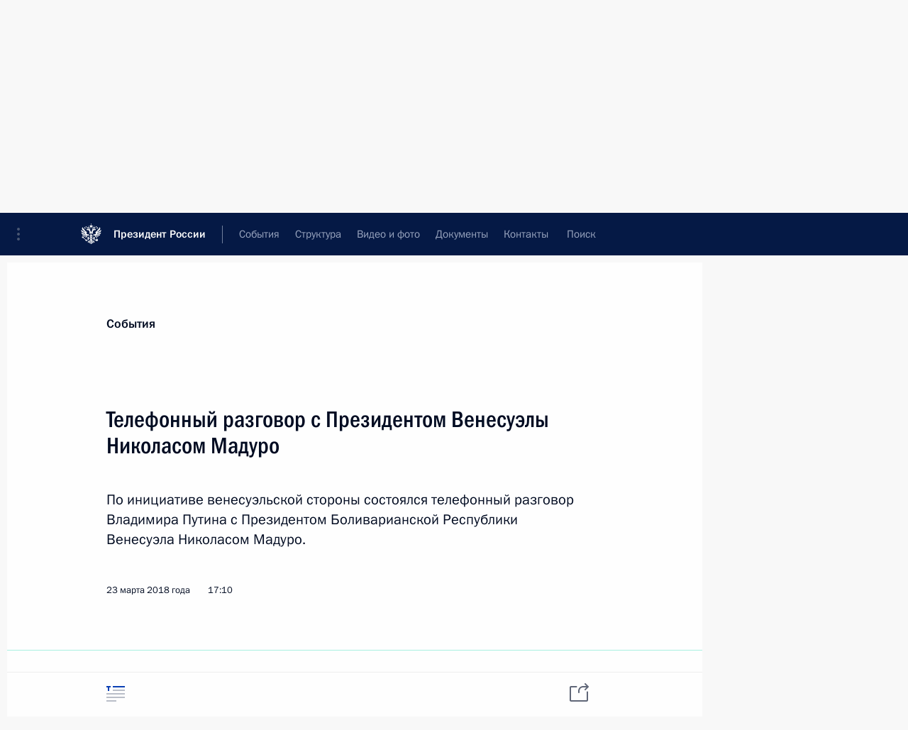

--- FILE ---
content_type: text/html; charset=UTF-8
request_url: http://kremlin.ru/catalog/countries/VE/events/by-date/23.03.2018
body_size: 9143
content:
<!doctype html> <!--[if lt IE 7 ]> <html class="ie6" lang="ru"> <![endif]--> <!--[if IE 7 ]> <html class="ie7" lang="ru"> <![endif]--> <!--[if IE 8 ]> <html class="ie8" lang="ru"> <![endif]--> <!--[if IE 9 ]> <html class="ie9" lang="ru"> <![endif]--> <!--[if gt IE 8]><!--> <html lang="ru" class="no-js" itemscope="itemscope" xmlns="http://www.w3.org/1999/xhtml" itemtype="http://schema.org/CollectionPage" prefix="og: http://ogp.me/ns# video: http://ogp.me/ns/video# ya: http://webmaster.yandex.ru/vocabularies/"> <!--<![endif]--> <head> <meta charset="utf-8"/> <title itemprop="name">События ∙ Президент России</title> <meta name="description" content="Новости, стенограммы, фото и видеозаписи, документы, подписанные Президентом России, информация о деятельности Администрации"/> <meta name="keywords" content=""/> <meta itemprop="inLanguage" content="ru"/> <meta name="msapplication-TileColor" content="#091a42"> <meta name="theme-color" content="#ffffff"> <meta name="theme-color" content="#091A42" />  <meta name="viewport" content="width=device-width,initial-scale=1,minimum-scale=0.7,ya-title=#061a44"/>  <meta name="apple-mobile-web-app-capable" content="yes"/> <meta name="apple-mobile-web-app-title" content="Президент России"/> <meta name="format-detection" content="telephone=yes"/> <meta name="apple-mobile-web-app-status-bar-style" content="default"/>  <meta name="msapplication-TileColor" content="#061a44"/> <meta name="msapplication-TileImage" content="/static/mstile-144x144.png"/> <meta name="msapplication-allowDomainApiCalls" content="true"/> <meta name="msapplication-starturl" content="/"/> <meta name="theme-color" content="#061a44"/> <meta name="application-name" content="Президент России"/>   <meta property="og:site_name" content="Президент России"/>  <meta name="twitter:site" content="@KremlinRussia"/>       <link rel="icon" type="image/png" href="/static/favicon-32x32.png" sizes="32x32"/>   <link rel="icon" type="image/png" href="/static/favicon-96x96.png" sizes="96x96"/>   <link rel="icon" type="image/png" href="/static/favicon-16x16.png" sizes="16x16"/>    <link rel="icon" type="image/png" href="/static/android-chrome-192x192.png" sizes="192x192"/> <link rel="manifest" href="/static/ru/manifest.json"/>         <link rel="apple-touch-icon" href="/static/apple-touch-icon-57x57.png" sizes="57x57"/>   <link rel="apple-touch-icon" href="/static/apple-touch-icon-60x60.png" sizes="60x60"/>   <link rel="apple-touch-icon" href="/static/apple-touch-icon-72x72.png" sizes="72x72"/>   <link rel="apple-touch-icon" href="/static/apple-touch-icon-76x76.png" sizes="76x76"/>   <link rel="apple-touch-icon" href="/static/apple-touch-icon-114x114.png" sizes="114x114"/>   <link rel="apple-touch-icon" href="/static/apple-touch-icon-120x120.png" sizes="120x120"/>   <link rel="apple-touch-icon" href="/static/apple-touch-icon-144x144.png" sizes="144x144"/>   <link rel="apple-touch-icon" href="/static/apple-touch-icon-152x152.png" sizes="152x152"/>   <link rel="apple-touch-icon" href="/static/apple-touch-icon-180x180.png" sizes="180x180"/>               <link rel="stylesheet" type="text/css" media="all" href="/static/css/screen.css?ba15e963ac"/> <link rel="stylesheet" href="/static/css/print.css" media="print"/>  <!--[if lt IE 9]> <link rel="stylesheet" href="/static/css/ie8.css"/> <script type="text/javascript" src="/static/js/vendor/html5shiv.js"></script> <script type="text/javascript" src="/static/js/vendor/respond.src.js"></script> <script type="text/javascript" src="/static/js/vendor/Konsole.js"></script> <![endif]--> <!--[if lte IE 9]> <link rel="stylesheet" href="/static/css/ie9.css"/> <script type="text/javascript" src="/static/js/vendor/ierange-m2.js"></script> <![endif]--> <!--[if lte IE 6]> <link rel="stylesheet" href="/static/css/ie6.css"/> <![endif]--> <link rel="alternate" type="text/html" hreflang="en" href="http://en.kremlin.ru/catalog/countries/VE/events/by-date/23.03.2018"/>   <link rel="author" href="/about"/> <link rel="home" href="/"/> <link rel="search" href="/opensearch.xml" title="Президент России" type="application/opensearchdescription+xml"/> <script type="text/javascript">
window.config = {staticUrl: '/static/',mediaUrl: 'http://static.kremlin.ru/media/',internalDomains: 'kremlin.ru|uznai-prezidenta.ru|openkremlin.ru|президент.рф|xn--d1abbgf6aiiy.xn--p1ai'};
</script></head> <body class=""> <div class="header" itemscope="itemscope" itemtype="http://schema.org/WPHeader" role="banner"> <div class="topline topline__menu"> <a class="topline__toggleaside" accesskey="=" aria-label="Меню портала" role="button" href="#sidebar" title="Меню портала"><i></i></a> <div class="topline__in"> <a href="/" class="topline__head" rel="home" accesskey="1" data-title="Президент России"> <i class="topline__logo"></i>Президент России</a> <div class="topline__togglemore" data-url="/mobile-menu"> <i class="topline__togglemore_button"></i> </div> <div class="topline__more"> <nav aria-label="Основное меню"> <ul class="nav"><li class="nav__item" itemscope="itemscope" itemtype="http://schema.org/SiteNavigationElement"> <a href="/events/president/news" class="nav__link is-active" accesskey="2" itemprop="url"><span itemprop="name">События</span></a> </li><li class="nav__item" itemscope="itemscope" itemtype="http://schema.org/SiteNavigationElement"> <a href="/structure/president" class="nav__link" accesskey="3" itemprop="url"><span itemprop="name">Структура</span></a> </li><li class="nav__item" itemscope="itemscope" itemtype="http://schema.org/SiteNavigationElement"> <a href="/multimedia/video" class="nav__link" accesskey="4" itemprop="url"><span itemprop="name">Видео и фото</span></a> </li><li class="nav__item" itemscope="itemscope" itemtype="http://schema.org/SiteNavigationElement"> <a href="/acts/news" class="nav__link" accesskey="5" itemprop="url"><span itemprop="name">Документы</span></a> </li><li class="nav__item" itemscope="itemscope" itemtype="http://schema.org/SiteNavigationElement"> <a href="/contacts" class="nav__link" accesskey="6" itemprop="url"><span itemprop="name">Контакты</span></a> </li> <li class="nav__item last" itemscope="itemscope" itemtype="http://schema.org/SiteNavigationElement"> <a class="nav__link nav__link_search" href="/search" accesskey="7" itemprop="url" title="Глобальный поиск по сайту"> <span itemprop="name">Поиск</span> </a> </li>  </ul> </nav> </div> </div> </div>  <div class="search"> <ul class="search__filter"> <li class="search__filter__item is-active"> <a class="search_without_filter">Искать на сайте</a> </li>   <li class="search__filter__item bank_docs"><a href="/acts/bank">или по банку документов</a></li>  </ul> <div class="search__in">   <form name="search" class="form search__form simple_search" method="get" action="/search" tabindex="-1" role="search" aria-labelledby="search__form__input__label"> <fieldset>  <legend> <label for="search__form__input" class="search__title_main" id="search__form__input__label">Введите запрос для поиска</label> </legend>  <input type="hidden" name="section" class="search__section_value"/> <input type="hidden" name="since" class="search__since_value"/> <input type="hidden" name="till" class="search__till_value"/> <span class="form__field input_wrapper"> <input type="text" name="query" class="search__form__input" id="search__form__input" lang="ru" accesskey="-"  required="required" size="74" title="Введите запрос для поиска" autocomplete="off" data-autocomplete-words-url="/_autocomplete/words" data-autocomplete-url="/_autocomplete"/> <i class="search_icon"></i> <span class="text_overflow__limiter"></span> </span> <span class="form__field button__wrapper">  <button id="search-simple-search-button" class="submit search__form__button">Найти</button> </span> </fieldset> </form>     <form name="doc_search" class="form search__form docs_search" method="get" tabindex="-1" action="/acts/bank/search"> <fieldset> <legend> Поиск по документам </legend>  <div class="form__field form__field_medium"> <label for="doc_search-title-or-number-input"> Название документа или его номер </label> <input type="text" name="title" id="doc_search-title-or-number-input" class="input_doc"  lang="ru" autocomplete="off"/> </div> <div class="form__field form__field_medium"> <label for="doc_search-text-input">Текст в документе</label> <input type="text" name="query" id="doc_search-text-input"  lang="ru"/> </div> <div class="form__field form__fieldlong"> <label for="doc_search-type-select">Вид документа</label> <div class="select2_wrapper"> <select id="doc_search-type-select" name="type" class="select2 dropdown_select"> <option value="" selected="selected"> Все </option>  <option value="3">Указ</option>  <option value="4">Распоряжение</option>  <option value="5">Федеральный закон</option>  <option value="6">Федеральный конституционный закон</option>  <option value="7">Послание</option>  <option value="8">Закон Российской Федерации о поправке к Конституции Российской Федерации</option>  <option value="1">Кодекс</option>  </select> </div> </div> <div class="form__field form__field_halflonger"> <label id="doc_search-force-label"> Дата вступления в силу...</label>   <div class="search__form__date period">      <a href="#" role="button" aria-describedby="doc_search-force-label" class="dateblock" data-target="#doc_search-force_since-input" data-min="1991-01-01" data-max="2028-10-18" data-value="2026-01-22" data-start-value="1991-01-01" data-end-value="2028-10-18" data-range="true">  </a> <a class="clear_date_filter hidden" href="#clear" role="button" aria-label="Сбросить дату"><i></i></a> </div>  <input type="hidden" name="force_since" id="doc_search-force_since-input" /> <input type="hidden" name="force_till" id="doc_search-force_till-input" />      </div> <div class="form__field form__field_halflonger"> <label>или дата принятия</label>   <div class="search__form__date period">      <a href="#" role="button" aria-describedby="doc_search-date-label" class="dateblock" data-target="#doc_search-date_since-input" data-min="1991-01-01" data-max="2026-01-22" data-value="2026-01-22" data-start-value="1991-01-01" data-end-value="2026-01-22" data-range="true">  </a> <a class="clear_date_filter hidden" href="#clear" role="button" aria-label="Сбросить дату"><i></i></a> </div>  <input type="hidden" name="date_since" id="doc_search-date_since-input" /> <input type="hidden" name="date_till" id="doc_search-date_till-input" />      </div> <div class="form__field form__fieldshort"> <button type="submit" class="submit search__form__button"> Найти документ </button> </div> </fieldset> <div class="pravo_link">Официальный портал правовой информации <a href="http://pravo.gov.ru/" target="_blank">pravo.gov.ru</a> </div> </form>   </div> </div>  <div class="topline_nav_mobile"></div>  </div> <div class="main-wrapper"> <div class="subnav-view" role="complementary" aria-label="Дополнительное меню">  <div class="content content_subnav"> <div class="wrapfix__holder wrapfix__holder_small"> <div class="wrapfix wrapfix_tags"> <div class="content_top__wrap">   <div class="content__in">  <div class="searchtop"> <nav class="searchtop__nav"> <a href="/catalog/countries">Все темы</a>    <div rel="alternate" class="searchtop__subscribe popup_link"> <span>Подписаться на ленту</span> <div class="popup"> <div class="popover events_wrapper"> <p class="subscribe_where">  <a target="_blank" rel="external" class="no-warning" href="http://cloud.feedly.com/#subscription%2Ffeed%2Fhttp://kremlin.ru/catalog/countries/VE/events/feed">Добавить в Feedly</a> </p> <p class="subscribe_link"> <span class="subscribe_link_copy" rel="alternate">http://kremlin.ru/catalog/countries/VE/events/feed</span>  </p> <p class="subscribe_info">Скопируйте ссылку в используемую вами программу-агрегатор новостей.</p> </div> </div> </div> </nav> <div class="search_results"> <div class="search_results__keyword">Материалы по выбранной теме</div> <div class="search_results__keyword hidden">Венесуэла, 70 результатов<div class="text_overflow__limiter"></div> </div> </div> </div>  </div> <hr class="content__sep"/>   </div> </div> </div> </div>  </div> <div class="wrapsite"> <div class="content-view" role="main"> <div class="content" data-section="Материалы по выбранной теме" data-section-href="/catalog/countries/VE/events"> <div class="content__in"> <div class="searchtop"> <div class="tags" itemscope="itemscope" itemtype="http://schema.org/Person"> <h2 class="tags__name"> <span itemprop="familyName">Венесуэла, </span><span class="search__count">70 результатов</span><br/> </h2> </div> <hr class="sep sep_search"/> </div> <div class="events"> <a href="/catalog/countries/VE/events" class="button button_white more more-prev" rel="prev" accesskey="p">Показать следующие материалы</a><div class="entry-content lister-page" role="list" data-url-template="/catalog/countries/VE/events/page/PAGE" data-base-url="/catalog/countries/VE/events" data-path="/catalog/countries/VE/events/by-date/23.03.2018" data-page="2" data-pages="4"><div class="hentry hentry_event" itemscope="itemscope" itemtype="http://schema.org/NewsArticle">  <h3 class="hentry__title hentry__title_special"> <a href="/catalog/countries/VE/events/57125" rel="bookmark" itemprop="url"><span class="entry-title p-name" itemprop="name">Телефонный разговор с Президентом Венесуэлы Николасом Мадуро</span>  <span class="hentry__meta">  <time class="published dt-published" datetime="2018-03-23" itemprop="datePublished">23 марта 2018 года, 17:10</time>  <span class="updated hidden" hidden="hidden">2018-03-23</span> <span class="author vcard hidden" hidden="hidden"><span class="fn">Отдел редакции официального сайта Президента России</span></span></span>   </a> </h3> </div> <div class="hentry hentry_event" itemscope="itemscope" itemtype="http://schema.org/NewsArticle">  <h3 class="hentry__title hentry__title_special"> <a href="/catalog/countries/VE/events/55769" rel="bookmark" itemprop="url"><span class="entry-title p-name" itemprop="name">Российско-венесуэльские переговоры</span>  <span class="hentry__meta">  <time class="published dt-published" datetime="2017-10-04" itemprop="datePublished">4 октября 2017 года, 19:00</time>  <span class="updated hidden" hidden="hidden">2017-10-04</span> <span class="author vcard hidden" hidden="hidden"><span class="fn">Отдел редакции официального сайта Президента России</span></span></span>   </a> </h3> </div> <div class="hentry hentry_event" itemscope="itemscope" itemtype="http://schema.org/NewsArticle">  <h3 class="hentry__title hentry__title_special"> <a href="/catalog/countries/VE/events/55031" rel="bookmark" itemprop="url"><span class="entry-title p-name" itemprop="name">Телефонный разговор с Президентом Венесуэлы Николасом Мадуро</span>  <span class="hentry__meta">  <time class="published dt-published" datetime="2017-07-10" itemprop="datePublished">10 июля 2017 года, 20:50</time>  <span class="updated hidden" hidden="hidden">2017-07-10</span> <span class="author vcard hidden" hidden="hidden"><span class="fn">Отдел редакции официального сайта Президента России</span></span></span>   </a> </h3> </div> <div class="hentry hentry_event" itemscope="itemscope" itemtype="http://schema.org/NewsArticle">  <h3 class="hentry__title hentry__title_special"> <a href="/catalog/countries/VE/events/54520" rel="bookmark" itemprop="url"><span class="entry-title p-name" itemprop="name">Телефонный разговор с Президентом Венесуэлы Николасом Мадуро</span>  <span class="hentry__meta">  <time class="published dt-published" datetime="2017-05-18" itemprop="datePublished">18 мая 2017 года, 17:50</time>  <span class="updated hidden" hidden="hidden">2017-05-18</span> <span class="author vcard hidden" hidden="hidden"><span class="fn">Отдел редакции официального сайта Президента России</span></span></span>   </a> </h3> </div> <div class="hentry hentry_event" itemscope="itemscope" itemtype="http://schema.org/NewsArticle">  <h3 class="hentry__title hentry__title_special"> <a href="/catalog/countries/VE/events/53426" rel="bookmark" itemprop="url"><span class="entry-title p-name" itemprop="name">Телефонный разговор с Президентом Венесуэлы Николасом Мадуро</span>  <span class="hentry__meta">  <time class="published dt-published" datetime="2016-12-06" itemprop="datePublished">6 декабря 2016 года, 22:15</time>  <span class="updated hidden" hidden="hidden">2016-12-06</span> <span class="author vcard hidden" hidden="hidden"><span class="fn">Отдел редакции официального сайта Президента России</span></span></span>   </a> </h3> </div> <div class="hentry hentry_event" itemscope="itemscope" itemtype="http://schema.org/NewsArticle">  <h3 class="hentry__title hentry__title_special"> <a href="/catalog/countries/VE/events/53063" rel="bookmark" itemprop="url"><span class="entry-title p-name" itemprop="name">Встреча с Президентом Венесуэлы Николасом Мадуро</span>  <span class="hentry__meta">  <time class="published dt-published" datetime="2016-10-10" itemprop="datePublished">10 октября 2016 года, 17:00</time>  <span class="updated hidden" hidden="hidden">2016-10-10</span> <span class="author vcard hidden" hidden="hidden"><span class="fn">Отдел редакции официального сайта Президента России</span></span></span>   </a> </h3> </div> <div class="hentry hentry_event" itemscope="itemscope" itemtype="http://schema.org/NewsArticle">  <h3 class="hentry__title hentry__title_special"> <a href="/catalog/countries/VE/events/51197" rel="bookmark" itemprop="url"><span class="entry-title p-name" itemprop="name">Телефонный разговор с Президентом Венесуэлы Николасом Мадуро</span>  <span class="hentry__meta">  <time class="published dt-published" datetime="2016-01-22" itemprop="datePublished">22 января 2016 года, 18:35</time>  <span class="updated hidden" hidden="hidden">2016-01-22</span> <span class="author vcard hidden" hidden="hidden"><span class="fn">Отдел редакции официального сайта Президента России</span></span></span>   </a> </h3> </div> <div class="hentry hentry_event" itemscope="itemscope" itemtype="http://schema.org/NewsArticle">  <h3 class="hentry__title hentry__title_special"> <a href="/catalog/countries/VE/events/50768" rel="bookmark" itemprop="url"><span class="entry-title p-name" itemprop="name">Встреча с Президентом Венесуэлы Николасом Мадуро</span>  <span class="hentry__meta">  <time class="published dt-published" datetime="2015-11-23" itemprop="datePublished">23 ноября 2015 года, 19:10</time>  <span class="updated hidden" hidden="hidden">2015-11-23</span> <span class="author vcard hidden" hidden="hidden"><span class="fn">Отдел редакции официального сайта Президента России</span></span></span>   </a> </h3> </div> <div class="hentry hentry_event" itemscope="itemscope" itemtype="http://schema.org/NewsArticle">  <h3 class="hentry__title hentry__title_special"> <a href="/catalog/countries/VE/events/50686" rel="bookmark" itemprop="url"><span class="entry-title p-name" itemprop="name">Телефонный разговор с Президентом Венесуэлы Николасом Мадуро</span>  <span class="hentry__meta">  <time class="published dt-published" datetime="2015-11-13" itemprop="datePublished">13 ноября 2015 года, 21:40</time>  <span class="updated hidden" hidden="hidden">2015-11-13</span> <span class="author vcard hidden" hidden="hidden"><span class="fn">Отдел редакции официального сайта Президента России</span></span></span>   </a> </h3> </div> <div class="hentry hentry_event" itemscope="itemscope" itemtype="http://schema.org/NewsArticle">  <h3 class="hentry__title hentry__title_special"> <a href="/catalog/countries/VE/events/50227" rel="bookmark" itemprop="url"><span class="entry-title p-name" itemprop="name">Встреча с Президентом Венесуэлы Николасом Мадуро</span>  <span class="hentry__meta">  <time class="published dt-published" datetime="2015-09-03" itemprop="datePublished">3 сентября 2015 года, 12:00</time>  <span class="updated hidden" hidden="hidden">2015-09-07</span> <span class="author vcard hidden" hidden="hidden"><span class="fn">Отдел редакции официального сайта Президента России</span></span></span>   </a> </h3> </div> <div class="hentry hentry_event" itemscope="itemscope" itemtype="http://schema.org/NewsArticle">  <h3 class="hentry__title hentry__title_special"> <a href="/catalog/countries/VE/events/49649" rel="bookmark" itemprop="url"><span class="entry-title p-name" itemprop="name">Подписан закон о ратификации Протокола о внесении изменений в Соглашение о предоставлении Правительству Венесуэлы государственного кредита</span>  <span class="hentry__meta">  <time class="published dt-published" datetime="2015-06-08" itemprop="datePublished">8 июня 2015 года, 16:35</time>  <span class="updated hidden" hidden="hidden">2015-06-27</span> <span class="author vcard hidden" hidden="hidden"><span class="fn">Отдел редакции официального сайта Президента России</span></span></span>   </a> </h3> </div> <div class="hentry hentry_event" itemscope="itemscope" itemtype="http://schema.org/NewsArticle">  <h3 class="hentry__title hentry__title_special"> <a href="/catalog/countries/VE/events/47482" rel="bookmark" itemprop="url"><span class="entry-title p-name" itemprop="name">Встреча с Президентом Венесуэлы Николасом Мадуро</span>  <span class="hentry__meta">  <time class="published dt-published" datetime="2015-01-15" itemprop="datePublished">15 января 2015 года, 17:30</time>  <span class="updated hidden" hidden="hidden">2015-03-20</span> <span class="author vcard hidden" hidden="hidden"><span class="fn">Отдел редакции официального сайта Президента России</span></span></span>   </a> </h3> </div> <div class="hentry hentry_event" itemscope="itemscope" itemtype="http://schema.org/NewsArticle">  <h3 class="hentry__title hentry__title_special"> <a href="/catalog/countries/VE/events/46233" rel="bookmark" itemprop="url"><span class="entry-title p-name" itemprop="name">Встреча с Президентом Венесуэлы Николасом Мадуро</span>  <span class="hentry__meta">  <time class="published dt-published" datetime="2014-07-17" itemprop="datePublished">17 июля 2014 года, 01:30</time>  <span class="updated hidden" hidden="hidden">2015-03-20</span> <span class="author vcard hidden" hidden="hidden"><span class="fn">Отдел редакции официального сайта Президента России</span></span></span>   </a> </h3> </div> <div class="hentry hentry_event" itemscope="itemscope" itemtype="http://schema.org/NewsArticle">  <h3 class="hentry__title hentry__title_special"> <a href="/catalog/countries/VE/events/19478" rel="bookmark" itemprop="url"><span class="entry-title p-name" itemprop="name">Вручение верительных грамот послами иностранных государств</span>  <span class="hentry__meta">  <time class="published dt-published" datetime="2013-10-23" itemprop="datePublished">23 октября 2013 года, 14:00</time>  <span class="updated hidden" hidden="hidden">2013-10-23</span> <span class="author vcard hidden" hidden="hidden"><span class="fn">Отдел редакции официального сайта Президента России</span></span></span>   </a> </h3> </div> <div class="hentry hentry_event" itemscope="itemscope" itemtype="http://schema.org/NewsArticle">  <h3 class="hentry__title hentry__title_special"> <a href="/catalog/countries/VE/events/18450" rel="bookmark" itemprop="url"><span class="entry-title p-name" itemprop="name">Заявления для прессы по итогам российско-венесуэльских переговоров</span>  <span class="hentry__meta">  <time class="published dt-published" datetime="2013-07-02" itemprop="datePublished">2 июля 2013 года, 16:30</time>  <span class="updated hidden" hidden="hidden">2016-02-11</span> <span class="author vcard hidden" hidden="hidden"><span class="fn">Отдел редакции официального сайта Президента России</span></span></span>   </a> </h3> </div> <div class="hentry hentry_event" itemscope="itemscope" itemtype="http://schema.org/NewsArticle">  <h3 class="hentry__title hentry__title_special"> <a href="/catalog/countries/VE/events/18446" rel="bookmark" itemprop="url"><span class="entry-title p-name" itemprop="name">Переговоры с Президентом Венесуэлы Николасом Мадуро</span>  <span class="hentry__meta">  <time class="published dt-published" datetime="2013-07-02" itemprop="datePublished">2 июля 2013 года, 16:00</time>  <span class="updated hidden" hidden="hidden">2015-03-20</span> <span class="author vcard hidden" hidden="hidden"><span class="fn">Отдел редакции официального сайта Президента России</span></span></span>   </a> </h3> </div> <div class="hentry hentry_event" itemscope="itemscope" itemtype="http://schema.org/NewsArticle">  <h3 class="hentry__title hentry__title_special"> <a href="/catalog/countries/VE/events/18447" rel="bookmark" itemprop="url"><span class="entry-title p-name" itemprop="name">Начало встречи с Президентом Венесуэлы Николасом Мадуро</span>  <span class="hentry__meta">  <time class="published dt-published" datetime="2013-07-02" itemprop="datePublished">2 июля 2013 года, 14:00</time>  <span class="updated hidden" hidden="hidden">2015-03-20</span> <span class="author vcard hidden" hidden="hidden"><span class="fn">Отдел редакции официального сайта Президента России</span></span></span>   </a> </h3> </div> <div class="hentry hentry_event" itemscope="itemscope" itemtype="http://schema.org/NewsArticle">  <h3 class="hentry__title hentry__title_special"> <a href="/catalog/countries/VE/events/17902" rel="bookmark" itemprop="url"><span class="entry-title p-name" itemprop="name">Телефонный разговор с Президентом Венесуэлы Николасом Мадуро</span>  <span class="hentry__meta">  <time class="published dt-published" datetime="2013-04-15" itemprop="datePublished">15 апреля 2013 года, 21:15</time>  <span class="updated hidden" hidden="hidden">2015-03-20</span> <span class="author vcard hidden" hidden="hidden"><span class="fn">Отдел редакции официального сайта Президента России</span></span></span>   </a> </h3> </div> <div class="hentry hentry_event" itemscope="itemscope" itemtype="http://schema.org/NewsArticle">  <h3 class="hentry__title hentry__title_special"> <a href="/catalog/countries/VE/events/17892" rel="bookmark" itemprop="url"><span class="entry-title p-name" itemprop="name">Поздравление Николасу Мадуро с победой на выборах Президента Венесуэлы</span>  <span class="hentry__meta">  <time class="published dt-published" datetime="2013-04-15" itemprop="datePublished">15 апреля 2013 года, 11:30</time>  <span class="updated hidden" hidden="hidden">2015-03-20</span> <span class="author vcard hidden" hidden="hidden"><span class="fn">Отдел редакции официального сайта Президента России</span></span></span>   </a> </h3> </div> <div class="hentry hentry_event" itemscope="itemscope" itemtype="http://schema.org/NewsArticle">  <h3 class="hentry__title hentry__title_special"> <a href="/catalog/countries/VE/events/17792" rel="bookmark" itemprop="url"><span class="entry-title p-name" itemprop="name">Подписан закон о ратификации Соглашения между Россией и Венесуэлой о культурных центрах</span>  <span class="hentry__meta">  <time class="published dt-published" datetime="2013-04-03" itemprop="datePublished">3 апреля 2013 года, 10:45</time>  <span class="updated hidden" hidden="hidden">2015-03-20</span> <span class="author vcard hidden" hidden="hidden"><span class="fn">Отдел редакции официального сайта Президента России</span></span></span>   </a> </h3> </div>  </div><a href="/catalog/countries/VE/events/page/3" class="button button_green more more-next" rel="next" accesskey="n">Показать предыдущие материалы</a>  </div> </div> </div><div class="promoted" role="region" aria-label="Важная новость"> <div class="promoted__in"> <a href="http://kremlin.ru/events/president/news/78815" class="promoted__entry"> <div class="promoted__block"> <h3 class="promoted__title one_line">Итоги года с Владимиром Путиным</h3> <div class="promoted__image" aria-hidden="true"><img class="promoted__pic" src="http://static.kremlin.ru/media/events/highlight-images/index/fzEDJwEHYA9iFG4u4xT5AgHnFbZd1gP2.jpg" srcset="http://static.kremlin.ru/media/events/highlight-images/index/fzEDJwEHYA9iFG4u4xT5AgHnFbZd1gP2.jpg 1x,http://static.kremlin.ru/media/events/highlight-images/index2x/u2gcuc9XLXBfFrCcHWk63NlAXhnM5RyA.jpg 2x" style="background:rgb(42, 29, 47);background:linear-gradient(90deg, #2a1d2f 0%, rgba(42,29,47,0) 100%),linear-gradient(270deg, #5e83f4 0%, rgba(94,131,244,0) 100%),linear-gradient(180deg, #f3d7d3 0%, rgba(243,215,211,0) 100%),linear-gradient(0deg, #935363 0%, rgba(147,83,99,0) 100%);"  width="140" height="100" alt="Итоги года с Владимиром Путиным"/></div> <span class="promoted__date"> 19 декабря 2025 года</span> </div> </a> </div> <div class="gradient-shadow"></div> </div> </div><div class="footer" id="footer" itemscope="itemscope" itemtype="http://schema.org/WPFooter"> <div class="footer__in"> <div role="complementary" aria-label="Карта портала"> <div class="footer__mobile"> <a href="/"> <i class="footer__logo_mob"></i> <div class="mobile_title">Президент России</div> <div class="mobile_caption">Версия официального сайта для мобильных устройств</div> </a> </div> <div class="footer__col col_mob"> <h2 class="footer_title">Разделы сайта Президента<br/>России</h2> <ul class="footer_list nav_mob"><li class="footer_list_item" itemscope="itemscope" itemtype="http://schema.org/SiteNavigationElement"> <a href="/events/president/news"  class="is-active" itemprop="url"> <span itemprop="name">События</span> </a> </li> <li class="footer_list_item" itemscope="itemscope" itemtype="http://schema.org/SiteNavigationElement"> <a href="/structure/president"  itemprop="url"> <span itemprop="name">Структура</span> </a> </li> <li class="footer_list_item" itemscope="itemscope" itemtype="http://schema.org/SiteNavigationElement"> <a href="/multimedia/video"  itemprop="url"> <span itemprop="name">Видео и фото</span> </a> </li> <li class="footer_list_item" itemscope="itemscope" itemtype="http://schema.org/SiteNavigationElement"> <a href="/acts/news"  itemprop="url"> <span itemprop="name">Документы</span> </a> </li> <li class="footer_list_item" itemscope="itemscope" itemtype="http://schema.org/SiteNavigationElement"> <a href="/contacts"  itemprop="url"> <span itemprop="name">Контакты</span> </a> </li>  <li class="footer__search footer_list_item footer__search_open" itemscope="itemscope" itemtype="http://schema.org/SiteNavigationElement"> <a href="/search" itemprop="url"> <i></i> <span itemprop="name">Поиск</span> </a> </li> <li class="footer__search footer_list_item footer__search_hidden" itemscope="itemscope" itemtype="http://schema.org/SiteNavigationElement"> <a href="/search" itemprop="url"> <i></i> <span itemprop="name">Поиск</span> </a> </li> <li class="footer__smi footer_list_item" itemscope="itemscope" itemtype="http://schema.org/SiteNavigationElement"> <a href="/press/announcements" itemprop="url" class="is-special"><i></i><span itemprop="name">Для СМИ</span></a> </li> <li class="footer_list_item" itemscope="itemscope" itemtype="http://schema.org/SiteNavigationElement"> <a href="/subscribe" itemprop="url"><i></i><span itemprop="name">Подписаться</span></a> </li> <li class="footer_list_item hidden_mob" itemscope="itemscope" itemtype="http://schema.org/SiteNavigationElement"> <a href="/catalog/glossary" itemprop="url" rel="glossary"><span itemprop="name">Справочник</span></a> </li> </ul> <ul class="footer_list"> <li class="footer__special" itemscope="itemscope" itemtype="http://schema.org/SiteNavigationElement"> <a href="http://special.kremlin.ru/events/president/news" itemprop="url" class="is-special no-warning"><i></i><span itemprop="name">Версия для людей с ограниченными возможностями</span></a> </li> </ul> <ul class="footer_list nav_mob"> <li itemscope="itemscope" itemtype="http://schema.org/SiteNavigationElement" class="language footer_list_item">   <a href="http://en.kremlin.ru/catalog/countries/VE/events/by-date/23.03.2018" rel="alternate" hreflang="en" itemprop="url" class=" no-warning"> <span itemprop="name"> English </span> </a> <meta itemprop="inLanguage" content="en"/>   </li> </ul> </div> <div class="footer__col"> <h2 class="footer_title">Информационные ресурсы<br/>Президента России</h2> <ul class="footer_list"> <li class="footer__currentsite footer_list_item" itemscope="itemscope" itemtype="http://schema.org/SiteNavigationElement"> <a href="/" itemprop="url">Президент России<span itemprop="name">Текущий ресурс</span> </a> </li> <li class="footer_list_item"> <a href="http://kremlin.ru/acts/constitution" class="no-warning">Конституция России</a> </li> <li class="footer_list_item"> <a href="http://flag.kremlin.ru/" class="no-warning" rel="external">Государственная символика</a> </li> <li class="footer_list_item"> <a href="https://letters.kremlin.ru/" class="no-warning" rel="external">Обратиться к Президенту</a> </li>  <li class="footer_list_item"> <a href="http://kids.kremlin.ru/" class="no-warning" rel="external"> Президент России —<br/>гражданам школьного возраста </a> </li> <li class="footer_list_item"> <a href="http://tours.kremlin.ru/" class="no-warning" rel="external">Виртуальный тур по<br/>Кремлю</a> </li>  <li class="footer_list_item"> <a href="http://putin.kremlin.ru/" class="no-warning" rel="external">Владимир Путин —<br/>личный сайт</a> </li>  <li class="footer_list_item"> <a href="http://nature.kremlin.ru" class="no-warning" rel="external"> Дикая природа России </a> </li>  </ul> </div> <div class="footer__col"> <h2 class="footer_title">Официальные сетевые ресурсы<br/>Президента России</h2> <ul class="footer_list"> <li class="footer_list_item"> <a href="https://t.me/news_kremlin" rel="me" target="_blank">Telegram-канал</a> </li>  <li class="footer_list_item"> <a href="https://max.ru/news_kremlin" rel="me" target="_blank"> MAX </a> </li> <li class="footer_list_item"> <a href="https://vk.com/kremlin_news" rel="me" target="_blank"> ВКонтакте </a> </li>  <li class="footer_list_item"> <a href="https://rutube.ru/u/kremlin/" rel="me" target="_blank">Rutube</a> </li> <li class="footer_list_item"> <a href="http://www.youtube.ru/user/kremlin" rel="me" target="_blank">YouTube</a> </li> </ul> </div>  <div class="footer__col footer__col_last"> <h2 class="footer_title">Правовая и техническая информация</h2> <ul class="footer_list technical_info"> <li class="footer_list_item" itemscope="itemscope" itemtype="http://schema.org/SiteNavigationElement"> <a href="/about" itemprop="url"> <span itemprop="name">О портале</span> </a> </li> <li class="footer_list_item" itemscope="itemscope" itemtype="http://schema.org/SiteNavigationElement"> <a href="/about/copyrights" itemprop="url"><span itemprop="name">Об использовании информации сайта</span></a> </li> <li class="footer_list_item" itemscope="itemscope" itemtype="http://schema.org/SiteNavigationElement"> <a href="/about/privacy" itemprop="url"><span itemprop="name">О персональных данных пользователей</span></a> </li> <li class="footer_list_item" itemscope="itemscope" itemtype="http://schema.org/SiteNavigationElement"> <a href="/contacts#mailto" itemprop="url"><span itemprop="name">Написать в редакцию</span></a> </li> </ul> </div> </div> <div role="contentinfo"> <div class="footer__license"> <p>Все материалы сайта доступны по лицензии:</p> <p><a href="http://creativecommons.org/licenses/by/4.0/deed.ru" hreflang="ru" class="underline" rel="license" target="_blank">Creative Commons Attribution 4.0 International</a></p> </div> <div class="footer__copy"><span class="flag_white">Администрация </span><span class="flag_blue">Президента России</span><span class="flag_red">2026 год</span> </div> </div> <div class="footer__logo"></div> </div> </div> </div> </div> <div class="gallery__wrap"> <div class="gallery__overlay"></div> <div class="gallery" role="complementary" aria-label="Полноэкранная галерея"></div> </div> <div class="read" role="complementary" aria-label="Материал для чтения"></div> <div class="wrapsite__outside hidden-print"><div class="wrapsite__overlay"></div></div><div class="sidebar" tabindex="-1" itemscope="itemscope" itemtype="http://schema.org/WPSideBar"> <div class="sidebar__content">    <div class="sidebar_lang">  <div class="sidebar_title_wrapper is-visible"> <h2 class="sidebar_title">Официальные сетевые ресурсы</h2> <h3 class="sidebar_title sidebar_title_caption">Президента России</h3> </div> <div class="sidebar_title_wrapper hidden"> <h2 class="sidebar_title">Official Internet Resources</h2> <h3 class="sidebar_title sidebar_title_caption">of the President of Russia</h3> </div> <span class="sidebar_lang_item sidebar_lang_first"> <a tabindex="-1" rel="alternate" hreflang="ru" itemprop="url" > <span>Русский</span> </a> </span><span class="sidebar_lang_item"> <a tabindex="0" href="http://en.kremlin.ru/catalog/countries/VE/events/by-date/23.03.2018" rel="alternate" hreflang="en" itemprop="url" class="is-active"> <span>English</span> </a> </span> <meta itemprop="inLanguage" content="en"/>   </div> <ul class="sidebar_list">  <li itemscope="itemscope" itemtype="http://schema.org/SiteNavigationElement"> <a href="/press/announcements" class="sidebar__special" itemprop="url" tabindex="0"><span itemprop="name">Для СМИ</span></a> </li> <li itemscope="itemscope" itemtype="http://schema.org/SiteNavigationElement"> <a href="http://special.kremlin.ru/events/president/news" class="sidebar__special no-warning" itemprop="url" tabindex="0"><span itemprop="name">Специальная версия для людей с ограниченными возможностями</span></a> </li>  <li itemscope="itemscope" itemtype="http://schema.org/SiteNavigationElement"> <a href="https://t.me/news_kremlin" class="sidebar__special" itemprop="url" tabindex="0" rel="me" target="_blank" ><span itemprop="name">Telegram-канал</span></a> </li>  <li itemscope="itemscope" itemtype="http://schema.org/SiteNavigationElement"> <a href="https://max.ru/news_kremlin" class="sidebar__special" itemprop="url" tabindex="0" rel="me" target="_blank" ><span itemprop="name"> MAX </span></a> </li> <li itemscope="itemscope" itemtype="http://schema.org/SiteNavigationElement"> <a href="https://vk.com/kremlin_news" class="sidebar__special" itemprop="url" tabindex="0" rel="me" target="_blank" ><span itemprop="name"> ВКонтакте </span></a> </li>  <li itemscope="itemscope" itemtype="http://schema.org/SiteNavigationElement"> <a href="https://rutube.ru/u/kremlin/" class="sidebar__special" itemprop="url" tabindex="0" rel="me" target="_blank" ><span itemprop="name">Rutube</span></a> </li> <li itemscope="itemscope" itemtype="http://schema.org/SiteNavigationElement"> <a href="http://www.youtube.ru/user/kremlin" class="sidebar__special" itemprop="url" tabindex="0" rel="me" target="_blank" ><span itemprop="name">YouTube</span></a> </li> </ul> <ul class="sidebar_list sidebar_list_other"> <li itemscope="itemscope" itemtype="http://schema.org/SiteNavigationElement">  <a href="/" class="no-warning --active-item" itemprop="url" tabindex="0">  <span itemprop="name">Сайт Президента России</span> </a> </li>  <li itemscope="itemscope" itemtype="http://schema.org/SiteNavigationElement">  <a href="/acts/constitution" class="no-warning" itemprop="url" tabindex="0">  <span itemprop="name">Конституция России </span> </a> </li>  <li itemscope="itemscope" itemtype="http://schema.org/SiteNavigationElement">  <a href="http://flag.kremlin.ru/" class="no-warning" itemprop="url" tabindex="0" rel="external">  <span itemprop="name">Государственная символика</span></a> </li> <li itemscope="itemscope" itemtype="http://schema.org/SiteNavigationElement"> <a href="https://letters.kremlin.ru/" class="no-warning" itemprop="url" tabindex="0" rel="external"><span itemprop="name">Обратиться к Президенту</span></a> </li>  <li itemscope="itemscope" itemtype="http://schema.org/SiteNavigationElement"> <a href="http://kids.kremlin.ru/" class="no-warning" itemprop="url" tabindex="0" rel="external"><span itemprop="name"> Президент России — гражданам<br/>школьного возраста </span></a> </li> <li itemscope="itemscope" itemtype="http://schema.org/SiteNavigationElement"> <a href="http://tours.kremlin.ru/" class="no-warning" itemprop="url" tabindex="0" rel="external"><span itemprop="name"> Виртуальный тур по Кремлю </span></a> </li>  <li itemscope="itemscope" itemtype="http://schema.org/SiteNavigationElement">  <a href="http://putin.kremlin.ru/" class="no-warning" itemprop="url" tabindex="0" rel="external">  <span itemprop="name">Владимир Путин — личный сайт</span> </a> </li> <li itemscope="itemscope" itemtype="http://schema.org/SiteNavigationElement"> <a href="http://20.kremlin.ru/" class="no-warning" itemprop="url" tabindex="0" rel="external"><span itemprop="name">Путин. 20 лет</span></a> </li>  <li itemscope="itemscope" itemtype="http://schema.org/SiteNavigationElement"> <a href="http://nature.kremlin.ru/" class="no-warning last-in-focus" itemprop="url" tabindex="0" rel="external"><span itemprop="name"> Дикая природа России </span></a> </li>  </ul> </div> <p class="sidebar__signature">Администрация Президента России<br/>2026 год</p> </div><script type="text/javascript" src="/static/js/app.js?39d4bd2fd8"></script></body> </html>